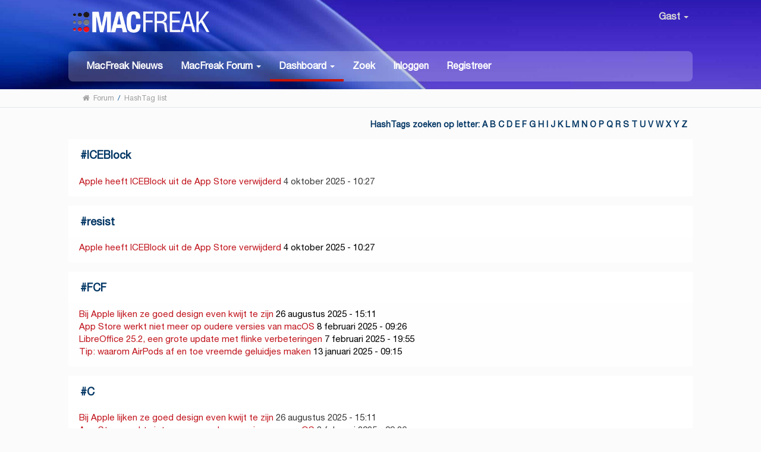

--- FILE ---
content_type: text/html; charset=UTF-8
request_url: https://www.macfreak.nl/index.php?action=hashtags;sa=list;PHPSESSID=mtshhp2s57gjv189f6l22792dl;a75d9f0aa5=5320ab55184d52c0f76455939240a64e
body_size: 7028
content:
<!DOCTYPE html>
<html xmlns="http://www.w3.org/1999/xhtml" lang="nl-NL">
<head>
	<meta http-equiv="Content-Type" content="text/html; charset=UTF-8" />
	<meta name="viewport" content="width=device-width, initial-scale=1" /><meta name="description" content="HashTag list" />
	<meta name="keywords" content="Apple, iPhone, iPad, Mac, MacBook, MacFreak, Apple Watch" />

	<title>HashTag list</title>
	<link rel="stylesheet" type="text/css" href="https://www.macfreak.nl/Themes/MacFreak/css/bootstrap.min.css?fin20" />
	<link rel="stylesheet" type="text/css" href="https://www.macfreak.nl/Themes/MacFreak/css/font-awesome.min.css?fin20" />
	<link rel="stylesheet" type="text/css" href="https://www.macfreak.nl/Themes/MacFreak/css/animate.css?fin20" />
	<link rel="stylesheet" type="text/css" href="https://www.macfreak.nl/Themes/MacFreak/css/index.css?fin20" />
	<link rel="stylesheet" type="text/css" href="https://www.macfreak.nl/Themes/MacFreak/css/theme.css?fin20" />
	<link rel="stylesheet" type="text/css" href="https://www.macfreak.nl/Themes/MacFreak/css/responsive.css?fin20" />
	<link rel="stylesheet" type="text/css" href="https://www.macfreak.nl/Themes/default/css/webkit.css" />

	<script type="text/javascript" src="https://code.jquery.com/jquery-2.1.4.min.js"></script>
	<script type="text/javascript" src="https://www.macfreak.nl/Themes/MacFreak/scripts/bootstrap.min.js?fin20"></script>
	<script type="text/javascript" src="https://www.macfreak.nl/Themes/default/scripts/script.js?fin20"></script>
	<script type="text/javascript" src="https://www.macfreak.nl/Themes/MacFreak/scripts/theme.js?fin20"></script>
	<script type="text/javascript"><!-- // --><![CDATA[
		var smf_theme_url = "https://www.macfreak.nl/Themes/MacFreak";
		var smf_default_theme_url = "https://www.macfreak.nl/Themes/default";
		var smf_images_url = "https://www.macfreak.nl/Themes/MacFreak/images";
		var smf_scripturl = "https://www.macfreak.nl/index.php?PHPSESSID=mtshhp2s57gjv189f6l22792dl&amp;";
		var txtnew = "Nieuw";
		var smf_iso_case_folding = false;
		var smf_charset = "UTF-8";
		var ajax_notification_text = "Laden...";
		var ajax_notification_cancel_text = "Annuleren";
	// ]]></script>
	<style type="text/css">
	@media (min-width: 979px)
	{
		.container {
			width: 100%;
		}
	}
	</style>
	<link rel="help" href="https://www.macfreak.nl/help/?PHPSESSID=mtshhp2s57gjv189f6l22792dl" />
	<link rel="search" href="https://www.macfreak.nl/search/?PHPSESSID=mtshhp2s57gjv189f6l22792dl" />
	<link rel="contents" href="https://www.macfreak.nl/index.php?PHPSESSID=mtshhp2s57gjv189f6l22792dl" /><script language="JavaScript" type="text/javascript" src="https://www.macfreak.nl/Themes/default/Highslide/highslide.js"></script>
	<script language="JavaScript" type="text/javascript" src="https://www.macfreak.nl/Themes/default/Highslide/highslide.dutch-utf8.js"></script>
	<link rel="stylesheet" type="text/css" href="https://www.macfreak.nl/Themes/default/Highslide/highslide.css" media="screen" />
	<script type="text/javascript">
	 hs.graphicsDir = "https://www.macfreak.nl/Themes/default/Highslide/";
	 hs.outlineType = "rounded-white";
	 hs.captionEval = "this.thumb.alt";
	 hs.transitions = ["expand", "crossfade"];
	 hs.numberOfImagesToPreload = 5;
	 hs.dimmingOpacity = 0;
	 hs.fadeInOut = false;
	 hs.align = "center";
	 hs.showCredits = false;
	 hs.creditsText = "";
	 hs.creditsHref = "";
	 hs.creditsTitle = "";
	 if (hs.addSlideshow) hs.addSlideshow({
		  interval: 5000,
		  repeat: false,
		  useControls: true,
		fixedControls: false,
		  overlayOptions: {
			  opacity: 1,
			  position: "top right",
			  hideOnMouseOut: false
		}
	 });
  </script>
	<link rel="alternate" type="application/rss+xml" title="MacFreak - RSS" href="https://www.macfreak.nl/.xml/?type=rss;PHPSESSID=mtshhp2s57gjv189f6l22792dl" />
	<script type="text/javascript" src="https://ajax.googleapis.com/ajax/libs/jquery/3.6.0/jquery.min.js"></script>
	<script type="text/javascript">
		$(document).ready(function() {

		var oTwitter = $('a[href*="twitter.com"][href*="/status"]');
		if (oTwitter.length > 0) {
			oTwitter.each(function() {
				var oHolder = $(this);
				var sStr = $(this).attr('href');
				sStr = sStr.split('?')[0];
				var oStr = sStr;
				sStr = sStr.replace(/\/+$/, "");
				sStr = sStr.substr(sStr.lastIndexOf('/') + 1);
				$.getJSON("https://www.macfreak.nl/tweet-cache.php?id=" + sStr + "&url=" + oStr, function(data) {
					oHolder.before(data.html);
				});
			});
		}
		
		
		var oTwitter = $('a[href*="x.com"][href*="/status"]');
		if (oTwitter.length > 0) {
			oTwitter.each(function() {
				var oHolder = $(this);
				var sStr = $(this).attr('href');
				sStr = sStr.split('?')[0];
				var oStr = sStr;
				sStr = sStr.replace(/\/+$/, "");
				sStr = sStr.substr(sStr.lastIndexOf('/') + 1);
				$.getJSON("https://www.macfreak.nl/tweet-cache.php?id=" + sStr + "&url=" + oStr, function(data) {
					oHolder.before(data.html);
				});
			});
		}
		

		});
	</script>
	<link rel="stylesheet" type="text/css" href="https://www.macfreak.nl/Themes/default/css/simplechart.css" />
			<style type="text/css">
			span.topic_author {
				color: #757575;
				background: #ffffff;
				padding: 2px 3px;
				text-align: center;
				color: #757575 !important;
				font-size: 12px;
			}
			</style>
	<style>.ila_attach {width: auto; height: auto; max-width: 560px; max-height: auto;}</style>
	<link rel="stylesheet" type="text/css" href="https://www.macfreak.nl/Themes/default/css/BBCode-YouTube2.css" />
	<script>
		function snowAddPreviewScript() {
			snowAddPostScript();
			var previewSnow = document.getElementsByName("preview");
			if (previewSnow.length)
				previewSnow[0].onclick = function(){snowAddPostScript();};
		}
		function snowAddPostScript() {
			var snowAddPostScript = document.getElementById("preview_body");
			if (snowAddPostScript) {
				var snowSpan = document.createTextNode(" ");
				snowAddPostScript.appendChild(snowSpan);
			}
		}
	</script>
	<script type="text/javascript">
		if (window.addEventListener)
			window.addEventListener("load", snowAddPreviewScript, false);
		else if (window.attachEvent)
			window.attachEvent("onload", snowAddPreviewScript);
		else
			window.onload = snowAddPreviewScript();
	</script>
	<link rel="stylesheet" type="text/css" id="portal_css" href="https://www.macfreak.nl/Themes/default/css/portal.css" />
	<script type="text/javascript" src="https://www.macfreak.nl/Themes/default/scripts/portal.js?237"></script>
	<script type="text/javascript"><!-- // --><![CDATA[
		var sp_images_url = "https://www.macfreak.nl/Themes/MacFreak/images/sp";
		var sp_script_url = "https://www.macfreak.nl/index.php?PHPSESSID=mtshhp2s57gjv189f6l22792dl&amp;";
		function sp_collapseBlock(id)
		{
			mode = document.getElementById("sp_block_" + id).style.display == "" ? 0 : 1;
			document.cookie = "sp_block_" + id + "=" + (mode ? 0 : 1);
			document.getElementById("sp_collapse_" + id).src = smf_images_url + (mode ? "/collapse.gif" : "/expand.gif");
			document.getElementById("sp_block_" + id).style.display = mode ? "" : "none";
		}
	// ]]></script>
	<script type="text/javascript">
		var svar = "fd19d46f";
		var sid = "55d4afb4814cef0b1dd0c39cc70568b5";
	</script>
	<link rel="stylesheet" type="text/css" href="https://www.macfreak.nl/Themes/default/css/jquery.atwho.min.css" />
	<script type="text/javascript" src="https://www.macfreak.nl/Themes/default/scripts/hashTags.js"></script><!-- Start of Woopra Code -->
<script>
  !function(){var t,o,c,e=window,n=document,r=arguments,a="script",i=["call","cancelAction","config","identify","push","track","trackClick","trackForm","update","visit"],s=function(){var t,o=this,c=function(t){o[t]=function(){return o._e.push([t].concat(Array.prototype.slice.call(arguments,0))),o}};for(o._e=[],t=0;t<i.length;t++)c(i[t])};for(e.__woo=e.__woo||{},t=0;t<r.length;t++)e.__woo[r[t]]=e[r[t]]=e[r[t]]||new s;(o=n.createElement(a)).async=1,o.src="https://static.woopra.com/js/w.js",(c=n.getElementsByTagName(a)[0]).parentNode.insertBefore(o,c)}("woopra");

  woopra.config({
	 domain: "macfreak.nl",
	 outgoing_tracking: true,
	 download_tracking: true,
	 click_tracking: true
  });
  
  woopra.track();
</script>
<!-- End of Woopra Code -->

<!-- Global site tag (gtag.js) - Google Analytics -->
<script async src="https://www.googletagmanager.com/gtag/js?id=G-7WMRRE71YN"></script>
<script>
  window.dataLayer = window.dataLayer || [];
  function gtag(){dataLayer.push(arguments);}
  gtag('js', new Date());

  gtag('config', 'G-7WMRRE71YN');
</script>


	<link type="text/css" rel="stylesheet" href="https://www.macfreak.nl/clock_assets/flipclock.css" />

	<link rel="apple-touch-icon" sizes="180x180" href="https://www.macfreak.nl//apple-touch-icon.png">
	<link rel="icon" type="image/png" sizes="32x32" href="https://www.macfreak.nl//favicon-32x32.png">
	<link rel="icon" type="image/png" sizes="16x16" href="https://www.macfreak.nl//favicon-16x16.png">
	<link rel="manifest" href="https://www.macfreak.nl//site.webmanifest">
	<link rel="mask-icon" href="https://www.macfreak.nl//safari-pinned-tab.svg" color="#5bbad5">
	<meta name="msapplication-TileColor" content="#da532c">
	<meta name="theme-color" content="#ffffff">	
	
	
	
</head>
<body><header id="header">
			<div class="container">
				<h1 class="forumtitle">
					<a href="https://www.macfreak.nl/index.php?PHPSESSID=mtshhp2s57gjv189f6l22792dl"><img src="/Themes/MacFreak/images/macfreak-nieuw-logo-w.png" alt="MacFreak" /></a>
				</h1>
				<div class="userarea navbar-right">
					<div class="dropdown">
					  <a class="username " data-toggle="dropdown" aria-haspopup="true" aria-expanded="true">
							<img src="https://www.macfreak.nl/Themes/MacFreak/images/theme/noavatar.png" alt="Profiel" title="Profiel" class="avatar-top img-							circle">
								Gast
						<span class="caret"></span>
					  </a>
				<ul id="userdrop" class="dropdown-menu " aria-labelledby="dropdownMenu1">
							<li><a href="https://www.macfreak.nl/login/?PHPSESSID=mtshhp2s57gjv189f6l22792dl"><i class="fa fa-login"></i> Inloggen</a></li>
							<li><a href="https://www.macfreak.nl/register/?PHPSESSID=mtshhp2s57gjv189f6l22792dl"><i class="fa fa-register"></i> Registreer</a></li>
					  </ul>
					</div>
				</div>
				<div class="navmenu">
	<nav class="navbar navbar-default">
		<div class="navbar-header">
			<div class="visible-xs navbar-brand">Menu</div>
			<button type="button" class="navbar-toggle collapsed" data-toggle="collapse" data-target="#navbar" aria-expanded="false">
				<span class="icon-bar"></span>
				<span class="icon-bar"></span>
				<span class="icon-bar"></span>
			</button>
		</div>
		<div id="navbar" class="navbar-collapse collapse">
			<ul class="nav navbar-nav">
				<li id="button_home" class="button_home">
					<a  href="https://www.macfreak.nl/index.php?PHPSESSID=mtshhp2s57gjv189f6l22792dl">
						MacFreak Nieuws
					</a>
				</li>
				<li id="button_forum" class="button_forum dropdown">
					<a  class="dropdown-toggle" data-toggle="dropdown" role="button" aria-haspopup="true" aria-expanded="false" href="https://www.macfreak.nl/forum/?PHPSESSID=mtshhp2s57gjv189f6l22792dl">
						<b>MacFreak Forum</b> <span class="caret"></span>
					</a>
					<ul class="dropdown-menu ">
						<li>
							<a href="https://www.macfreak.nl/forum/?PHPSESSID=mtshhp2s57gjv189f6l22792dl"><b>MacFreak Forum</b></a>
						</li>
						<li>
							<a href="https://www.macfreak.nl/forum/#c1">
								Nieuws, tips, feedback en meer
							</a>
						</li>
						<li>
							<a href="https://www.macfreak.nl/forum/#c2">
								Apple algemeen
							</a>
						</li>
						<li>
							<a href="https://www.macfreak.nl/forum/#c3">
								Supportvragen Mac
							</a>
						</li>
						<li>
							<a href="https://www.macfreak.nl/forum/#c4">
								Supportvragen iPad
							</a>
						</li>
						<li>
							<a href="https://www.macfreak.nl/forum/#c5">
								Supportvragen iPhone
							</a>
						</li>
						<li>
							<a href="https://www.macfreak.nl/forum/#c6">
								Supportvragen digitale media
							</a>
						</li>
						<li>
							<a href="https://www.macfreak.nl/macfreak-cafe/">
								MacFreak-Café
							</a>
						</li>
						<li>
							<a href="https://www.macfreak.nl/forum/#c7">
								Te koop aangeboden en gevraagd
							</a>
						</li>
					</ul>
				</li>
				<li id="button_dashboard" class="button_dashboard dropdown active">
					<a  class="dropdown-toggle" data-toggle="dropdown" role="button" aria-haspopup="true" aria-expanded="false" href="https://www.macfreak.nl/index.php?page=dashboard;PHPSESSID=mtshhp2s57gjv189f6l22792dl">
						<b>Dashboard</b> <span class="caret"></span>
					</a>
					<ul class="dropdown-menu ">
						<li>
							<a href="https://www.macfreak.nl/index.php?page=dashboard;PHPSESSID=mtshhp2s57gjv189f6l22792dl"><b>Dashboard</b></a>
						</li>
						<li>
							<a href="https://www.macfreak.nl/profile/?PHPSESSID=mtshhp2s57gjv189f6l22792dl">
								Profiel
							</a>
						</li>
						<li>
							<a href="https://www.macfreak.nl/profile/?area=notification;PHPSESSID=mtshhp2s57gjv189f6l22792dl">
								Notificaties
							</a>
						</li>
						<li>
							<a href="https://www.macfreak.nl/index.php?page=mf_help;PHPSESSID=mtshhp2s57gjv189f6l22792dl">
								Help
							</a>
						</li>
						<li>
							<a href="https://www.macfreak.nl/index.php?page=rules;PHPSESSID=mtshhp2s57gjv189f6l22792dl">
								Huisregels
							</a>
						</li>
						<li>
							<a href="https://www.macfreak.nl/calendar/?PHPSESSID=mtshhp2s57gjv189f6l22792dl">
								Kalender
							</a>
						</li>
						<li>
							<a href="https://www.macfreak.nl/mlist/?PHPSESSID=mtshhp2s57gjv189f6l22792dl">
								Ledenlijst
							</a>
						</li>
						<li>
							<a href="https://www.macfreak.nl/bookmarks/?PHPSESSID=mtshhp2s57gjv189f6l22792dl">
								Bladwijzers
							</a>
						</li>
					</ul>
				</li>
				<li id="button_search" class="button_search">
					<a  href="https://www.macfreak.nl/index.php?page=zoek;PHPSESSID=mtshhp2s57gjv189f6l22792dl">
						Zoek
					</a>
				</li>
				<li id="button_login" class="button_login">
					<a  href="https://www.macfreak.nl/login/?PHPSESSID=mtshhp2s57gjv189f6l22792dl">
						Inloggen
					</a>
				</li>
				<li id="button_register" class="button_register">
					<a  href="https://www.macfreak.nl/register/?PHPSESSID=mtshhp2s57gjv189f6l22792dl">
						Registreer
					</a>
				</li>
			</ul>
		</div>
	</nav></div>
			</div>
		</header>
		<div id="bottombar">
			<div class="container">
				
	<div class="navigate_section">
		<ul>
			<li class="home">
				<a href="https://www.macfreak.nl/index.php?PHPSESSID=mtshhp2s57gjv189f6l22792dl"><span class="fa fa-home"></span></a>
			</li>
			<li>
				<a href="https://www.macfreak.nl/forum/?PHPSESSID=mtshhp2s57gjv189f6l22792dl"><span>Forum</span></a>
			</li>
			<li> / </li>
			<li class="last">
				<a href="https://www.macfreak.nl/index.php?action=hashtags;sa=list;PHPSESSID=mtshhp2s57gjv189f6l22792dl;fd19d46f=55d4afb4814cef0b1dd0c39cc70568b5"><span>HashTag list</span></a>
			</li>
		</ul>
	</div>
			</div>
		</div>
	<div class="container">
	<div id="content_section" lang="nl">
	<table id="sp_main">
		<tr>
			<td id="sp_center">
	<div class="title_bar clear_right">
		<h3 class="titlebg">
			<span class="floatright">HashTags zoeken op letter:  <a href="https://www.macfreak.nl/index.php?action=hashtags;sa=list;letter=a;PHPSESSID=mtshhp2s57gjv189f6l22792dl;fd19d46f=55d4afb4814cef0b1dd0c39cc70568b5">A</a> <a href="https://www.macfreak.nl/index.php?action=hashtags;sa=list;letter=b;PHPSESSID=mtshhp2s57gjv189f6l22792dl;fd19d46f=55d4afb4814cef0b1dd0c39cc70568b5">B</a> <a href="https://www.macfreak.nl/index.php?action=hashtags;sa=list;letter=c;PHPSESSID=mtshhp2s57gjv189f6l22792dl;fd19d46f=55d4afb4814cef0b1dd0c39cc70568b5">C</a> <a href="https://www.macfreak.nl/index.php?action=hashtags;sa=list;letter=d;PHPSESSID=mtshhp2s57gjv189f6l22792dl;fd19d46f=55d4afb4814cef0b1dd0c39cc70568b5">D</a> <a href="https://www.macfreak.nl/index.php?action=hashtags;sa=list;letter=e;PHPSESSID=mtshhp2s57gjv189f6l22792dl;fd19d46f=55d4afb4814cef0b1dd0c39cc70568b5">E</a> <a href="https://www.macfreak.nl/index.php?action=hashtags;sa=list;letter=f;PHPSESSID=mtshhp2s57gjv189f6l22792dl;fd19d46f=55d4afb4814cef0b1dd0c39cc70568b5">F</a> <a href="https://www.macfreak.nl/index.php?action=hashtags;sa=list;letter=g;PHPSESSID=mtshhp2s57gjv189f6l22792dl;fd19d46f=55d4afb4814cef0b1dd0c39cc70568b5">G</a> <a href="https://www.macfreak.nl/index.php?action=hashtags;sa=list;letter=h;PHPSESSID=mtshhp2s57gjv189f6l22792dl;fd19d46f=55d4afb4814cef0b1dd0c39cc70568b5">H</a> <a href="https://www.macfreak.nl/index.php?action=hashtags;sa=list;letter=i;PHPSESSID=mtshhp2s57gjv189f6l22792dl;fd19d46f=55d4afb4814cef0b1dd0c39cc70568b5">I</a> <a href="https://www.macfreak.nl/index.php?action=hashtags;sa=list;letter=j;PHPSESSID=mtshhp2s57gjv189f6l22792dl;fd19d46f=55d4afb4814cef0b1dd0c39cc70568b5">J</a> <a href="https://www.macfreak.nl/index.php?action=hashtags;sa=list;letter=k;PHPSESSID=mtshhp2s57gjv189f6l22792dl;fd19d46f=55d4afb4814cef0b1dd0c39cc70568b5">K</a> <a href="https://www.macfreak.nl/index.php?action=hashtags;sa=list;letter=l;PHPSESSID=mtshhp2s57gjv189f6l22792dl;fd19d46f=55d4afb4814cef0b1dd0c39cc70568b5">L</a> <a href="https://www.macfreak.nl/index.php?action=hashtags;sa=list;letter=m;PHPSESSID=mtshhp2s57gjv189f6l22792dl;fd19d46f=55d4afb4814cef0b1dd0c39cc70568b5">M</a> <a href="https://www.macfreak.nl/index.php?action=hashtags;sa=list;letter=n;PHPSESSID=mtshhp2s57gjv189f6l22792dl;fd19d46f=55d4afb4814cef0b1dd0c39cc70568b5">N</a> <a href="https://www.macfreak.nl/index.php?action=hashtags;sa=list;letter=o;PHPSESSID=mtshhp2s57gjv189f6l22792dl;fd19d46f=55d4afb4814cef0b1dd0c39cc70568b5">O</a> <a href="https://www.macfreak.nl/index.php?action=hashtags;sa=list;letter=p;PHPSESSID=mtshhp2s57gjv189f6l22792dl;fd19d46f=55d4afb4814cef0b1dd0c39cc70568b5">P</a> <a href="https://www.macfreak.nl/index.php?action=hashtags;sa=list;letter=q;PHPSESSID=mtshhp2s57gjv189f6l22792dl;fd19d46f=55d4afb4814cef0b1dd0c39cc70568b5">Q</a> <a href="https://www.macfreak.nl/index.php?action=hashtags;sa=list;letter=r;PHPSESSID=mtshhp2s57gjv189f6l22792dl;fd19d46f=55d4afb4814cef0b1dd0c39cc70568b5">R</a> <a href="https://www.macfreak.nl/index.php?action=hashtags;sa=list;letter=s;PHPSESSID=mtshhp2s57gjv189f6l22792dl;fd19d46f=55d4afb4814cef0b1dd0c39cc70568b5">S</a> <a href="https://www.macfreak.nl/index.php?action=hashtags;sa=list;letter=t;PHPSESSID=mtshhp2s57gjv189f6l22792dl;fd19d46f=55d4afb4814cef0b1dd0c39cc70568b5">T</a> <a href="https://www.macfreak.nl/index.php?action=hashtags;sa=list;letter=u;PHPSESSID=mtshhp2s57gjv189f6l22792dl;fd19d46f=55d4afb4814cef0b1dd0c39cc70568b5">U</a> <a href="https://www.macfreak.nl/index.php?action=hashtags;sa=list;letter=v;PHPSESSID=mtshhp2s57gjv189f6l22792dl;fd19d46f=55d4afb4814cef0b1dd0c39cc70568b5">V</a> <a href="https://www.macfreak.nl/index.php?action=hashtags;sa=list;letter=w;PHPSESSID=mtshhp2s57gjv189f6l22792dl;fd19d46f=55d4afb4814cef0b1dd0c39cc70568b5">W</a> <a href="https://www.macfreak.nl/index.php?action=hashtags;sa=list;letter=x;PHPSESSID=mtshhp2s57gjv189f6l22792dl;fd19d46f=55d4afb4814cef0b1dd0c39cc70568b5">X</a> <a href="https://www.macfreak.nl/index.php?action=hashtags;sa=list;letter=y;PHPSESSID=mtshhp2s57gjv189f6l22792dl;fd19d46f=55d4afb4814cef0b1dd0c39cc70568b5">Y</a> <a href="https://www.macfreak.nl/index.php?action=hashtags;sa=list;letter=z;PHPSESSID=mtshhp2s57gjv189f6l22792dl;fd19d46f=55d4afb4814cef0b1dd0c39cc70568b5">Z</a> </span>
		</h3>
	</div>
	<div class="cat_bar">
		<h3 class="catbg">
			<span class="ie6_header floatleft">
				#<a href="https://www.macfreak.nl/index.php?action=hashtags;sa=list;hash=ICEBlock;PHPSESSID=mtshhp2s57gjv189f6l22792dl;fd19d46f=55d4afb4814cef0b1dd0c39cc70568b5">ICEBlock</a>
			</span>
			<span class="ie6_header floatright">
				
			</span>
		</h3>
	</div>
	<div class="windowbg">
		<span class="topslice"><span></span></span>
		<div class="content"><a href="https://www.macfreak.nl/test-topics-33/apple-heeft-iceblock-uit-de-app-store-verwijderd/msg710233/?PHPSESSID=mtshhp2s57gjv189f6l22792dl#msg710233" rel="nofollow"> Apple heeft ICEBlock uit de App Store verwijderd</a> <span> 4 oktober 2025 - 10:27 </span></br>
	</div>
		<span class="botslice"><span></span></span>
	</div>
	<div class="cat_bar">
		<h3 class="catbg">
			<span class="ie6_header floatleft">
				#<a href="https://www.macfreak.nl/index.php?action=hashtags;sa=list;hash=resist;PHPSESSID=mtshhp2s57gjv189f6l22792dl;fd19d46f=55d4afb4814cef0b1dd0c39cc70568b5">resist</a>
			</span>
			<span class="ie6_header floatright">
				
			</span>
		</h3>
	</div>
	<div class="windowbg2">
		<span class="topslice"><span></span></span>
		<div class="content"><a href="https://www.macfreak.nl/test-topics-33/apple-heeft-iceblock-uit-de-app-store-verwijderd/msg710233/?PHPSESSID=mtshhp2s57gjv189f6l22792dl#msg710233" rel="nofollow"> Apple heeft ICEBlock uit de App Store verwijderd</a> <span> 4 oktober 2025 - 10:27 </span></br>
	</div>
		<span class="botslice"><span></span></span>
	</div>
	<div class="cat_bar">
		<h3 class="catbg">
			<span class="ie6_header floatleft">
				#<a href="https://www.macfreak.nl/index.php?action=hashtags;sa=list;hash=FCF;PHPSESSID=mtshhp2s57gjv189f6l22792dl;fd19d46f=55d4afb4814cef0b1dd0c39cc70568b5">FCF</a>
			</span>
			<span class="ie6_header floatright">
				
			</span>
		</h3>
	</div>
	<div class="windowbg2">
		<span class="topslice"><span></span></span>
		<div class="content"><a href="https://www.macfreak.nl/test-topics-33/bij-apple-lijken-ze-goed-design-even-kwijt-te-zijn/msg707609/?PHPSESSID=mtshhp2s57gjv189f6l22792dl#msg707609" rel="nofollow"> Bij Apple lijken ze goed design even kwijt te zijn</a> <span>26 augustus 2025 - 15:11 </span></br><a href="https://www.macfreak.nl/nieuwsberichten/app-store-werkt-niet-meer-op-oudere-versies-van-macos/msg695629/?PHPSESSID=mtshhp2s57gjv189f6l22792dl#msg695629" rel="nofollow"> App Store werkt niet meer op oudere versies van macOS</a> <span> 8 februari 2025 - 09:26 </span></br><a href="https://www.macfreak.nl/test-topics-33/libreoffice-25-2-een-grote-update-met-flinke-verbeteringen/msg695605/?PHPSESSID=mtshhp2s57gjv189f6l22792dl#msg695605" rel="nofollow"> LibreOffice 25.2, een grote update met flinke verbeteringen</a> <span> 7 februari 2025 - 19:55 </span></br><a href="https://www.macfreak.nl/test-topics-33/tip-waarom-airpods-af-en-toe-vreemde-geluidjes-maken/msg693584/?PHPSESSID=mtshhp2s57gjv189f6l22792dl#msg693584" rel="nofollow"> Tip: waarom AirPods af en toe vreemde geluidjes maken</a> <span>13 januari 2025 - 09:15 </span></br>
	</div>
		<span class="botslice"><span></span></span>
	</div>
	<div class="cat_bar">
		<h3 class="catbg">
			<span class="ie6_header floatleft">
				#<a href="https://www.macfreak.nl/index.php?action=hashtags;sa=list;hash=C;PHPSESSID=mtshhp2s57gjv189f6l22792dl;fd19d46f=55d4afb4814cef0b1dd0c39cc70568b5">C</a>
			</span>
			<span class="ie6_header floatright">
				
			</span>
		</h3>
	</div>
	<div class="windowbg">
		<span class="topslice"><span></span></span>
		<div class="content"><a href="https://www.macfreak.nl/test-topics-33/bij-apple-lijken-ze-goed-design-even-kwijt-te-zijn/msg707609/?PHPSESSID=mtshhp2s57gjv189f6l22792dl#msg707609" rel="nofollow"> Bij Apple lijken ze goed design even kwijt te zijn</a> <span>26 augustus 2025 - 15:11 </span></br><a href="https://www.macfreak.nl/nieuwsberichten/app-store-werkt-niet-meer-op-oudere-versies-van-macos/msg695629/?PHPSESSID=mtshhp2s57gjv189f6l22792dl#msg695629" rel="nofollow"> App Store werkt niet meer op oudere versies van macOS</a> <span> 8 februari 2025 - 09:26 </span></br><a href="https://www.macfreak.nl/test-topics-33/libreoffice-25-2-een-grote-update-met-flinke-verbeteringen/msg695605/?PHPSESSID=mtshhp2s57gjv189f6l22792dl#msg695605" rel="nofollow"> LibreOffice 25.2, een grote update met flinke verbeteringen</a> <span> 7 februari 2025 - 19:55 </span></br><a href="https://www.macfreak.nl/test-topics-33/tip-waarom-airpods-af-en-toe-vreemde-geluidjes-maken/msg693584/?PHPSESSID=mtshhp2s57gjv189f6l22792dl#msg693584" rel="nofollow"> Tip: waarom AirPods af en toe vreemde geluidjes maken</a> <span>13 januari 2025 - 09:15 </span></br>
	</div>
		<span class="botslice"><span></span></span>
	</div>
	<div class="cat_bar">
		<h3 class="catbg">
			<span class="ie6_header floatleft">
				#<a href="https://www.macfreak.nl/index.php?action=hashtags;sa=list;hash=F;PHPSESSID=mtshhp2s57gjv189f6l22792dl;fd19d46f=55d4afb4814cef0b1dd0c39cc70568b5">F</a>
			</span>
			<span class="ie6_header floatright">
				
			</span>
		</h3>
	</div>
	<div class="windowbg">
		<span class="topslice"><span></span></span>
		<div class="content"><a href="https://www.macfreak.nl/test-topics-33/is-dit-hoe-de-iphone-17-pro-er-uit-gaat-zien/msg691649/?PHPSESSID=mtshhp2s57gjv189f6l22792dl#msg691649" rel="nofollow"> Is dit hoe de iPhone 17 Pro er uit gaat zien? (Upd. x2)</a> <span>13 december 2024 - 11:24 </span></br><a href="https://www.macfreak.nl/test-topics-33/iphones-actiemodus-komt-ook-bij-parkinsons-goed-van-pas/msg691127/?PHPSESSID=mtshhp2s57gjv189f6l22792dl#msg691127" rel="nofollow"> iPhone’s actiemodus komt ook bij Parkinson’s goed van pas</a> <span> 5 december 2024 - 14:00 </span></br>
	</div>
		<span class="botslice"><span></span></span>
	</div>
	<div class="cat_bar">
		<h3 class="catbg">
			<span class="ie6_header floatleft">
				#<a href="https://www.macfreak.nl/index.php?action=hashtags;sa=list;hash=f;PHPSESSID=mtshhp2s57gjv189f6l22792dl;fd19d46f=55d4afb4814cef0b1dd0c39cc70568b5">f</a>
			</span>
			<span class="ie6_header floatright">
				
			</span>
		</h3>
	</div>
	<div class="windowbg2">
		<span class="topslice"><span></span></span>
		<div class="content"><a href="https://www.macfreak.nl/test-topics-33/is-dit-hoe-de-iphone-17-pro-er-uit-gaat-zien/msg691649/?PHPSESSID=mtshhp2s57gjv189f6l22792dl#msg691649" rel="nofollow"> Is dit hoe de iPhone 17 Pro er uit gaat zien? (Upd. x2)</a> <span>13 december 2024 - 11:24 </span></br><a href="https://www.macfreak.nl/test-topics-33/iphones-actiemodus-komt-ook-bij-parkinsons-goed-van-pas/msg691127/?PHPSESSID=mtshhp2s57gjv189f6l22792dl#msg691127" rel="nofollow"> iPhone’s actiemodus komt ook bij Parkinson’s goed van pas</a> <span> 5 december 2024 - 14:00 </span></br>
	</div>
		<span class="botslice"><span></span></span>
	</div>
	<div class="cat_bar">
		<h3 class="catbg">
			<span class="ie6_header floatleft">
				#<a href="https://www.macfreak.nl/index.php?action=hashtags;sa=list;hash=images;PHPSESSID=mtshhp2s57gjv189f6l22792dl;fd19d46f=55d4afb4814cef0b1dd0c39cc70568b5">images</a>
			</span>
			<span class="ie6_header floatright">
				
			</span>
		</h3>
	</div>
	<div class="windowbg">
		<span class="topslice"><span></span></span>
		<div class="content"><a href="https://www.macfreak.nl/test-topics-33/kies-wat-je-met-apple-wilt-delen-in-macos-sequoia/msg695913/?PHPSESSID=mtshhp2s57gjv189f6l22792dl#msg695913" rel="nofollow"> Tip: kies wat je met Apple wilt delen in macOS Sequoia</a> <span>12 februari 2025 - 13:46 </span></br>
	</div>
		<span class="botslice"><span></span></span>
	</div>
	<div class="cat_bar">
		<h3 class="catbg">
			<span class="ie6_header floatleft">
				#<a href="https://www.macfreak.nl/index.php?action=hashtags;sa=list;hash=Tip;PHPSESSID=mtshhp2s57gjv189f6l22792dl;fd19d46f=55d4afb4814cef0b1dd0c39cc70568b5">Tip</a>
			</span>
			<span class="ie6_header floatright">
				
			</span>
		</h3>
	</div>
	<div class="windowbg">
		<span class="topslice"><span></span></span>
		<div class="content"><a href="https://www.macfreak.nl/feedback-op-de-macfreak-website/vanaf-nu-een-apart-forum-voor-tips-van-macfreak/msg686635/?PHPSESSID=mtshhp2s57gjv189f6l22792dl#msg686635" rel="nofollow">Vanaf nu een aparte plek voor Tips van MacFreak</a> <span> 6 oktober 2024 - 11:54 </span></br>
	</div>
		<span class="botslice"><span></span></span>
	</div>
	<div class="cat_bar">
		<h3 class="catbg">
			<span class="ie6_header floatleft">
				#<a href="https://www.macfreak.nl/index.php?action=hashtags;sa=list;hash=AppleMusic;PHPSESSID=mtshhp2s57gjv189f6l22792dl;fd19d46f=55d4afb4814cef0b1dd0c39cc70568b5">AppleMusic</a>
			</span>
			<span class="ie6_header floatright">
				
			</span>
		</h3>
	</div>
	<div class="windowbg">
		<span class="topslice"><span></span></span>
		<div class="content"><a href="https://www.macfreak.nl/test-topics-33/apple-music-en-youtube-music-kunnen-prima-door-een-deur/msg684404/?PHPSESSID=mtshhp2s57gjv189f6l22792dl#msg684404" rel="nofollow"> Apple Music en YouTube Music kunnen prima door één deur</a> <span> 1 september 2024 - 14:42 </span></br>
	</div>
		<span class="botslice"><span></span></span>
	</div>
	<div class="cat_bar">
		<h3 class="catbg">
			<span class="ie6_header floatleft">
				#<a href="https://www.macfreak.nl/index.php?action=hashtags;sa=list;hash=YoutubeMusic;PHPSESSID=mtshhp2s57gjv189f6l22792dl;fd19d46f=55d4afb4814cef0b1dd0c39cc70568b5">YoutubeMusic</a>
			</span>
			<span class="ie6_header floatright">
				
			</span>
		</h3>
	</div>
	<div class="windowbg2">
		<span class="topslice"><span></span></span>
		<div class="content"><a href="https://www.macfreak.nl/test-topics-33/apple-music-en-youtube-music-kunnen-prima-door-een-deur/msg684404/?PHPSESSID=mtshhp2s57gjv189f6l22792dl#msg684404" rel="nofollow"> Apple Music en YouTube Music kunnen prima door één deur</a> <span> 1 september 2024 - 14:42 </span></br>
	</div>
		<span class="botslice"><span></span></span>
	</div><div class="windowbg">
		<span class="topslice"><span></span></span>
		<div class="content">: <span class="pageindex_wrapper firstpage"><select class="antPages_select" onchange="javascript:window.location=('https://www.macfreak.nl/index.php?action=hashtags;sa=list;start=%1$d').replace(/%1\$d/, this.value);"><option value="0" selected="selected">pagina 1 van 5</option><option value="100">pagina 2</option><option value="200">pagina 3</option><option value="300">pagina 4</option><option value="400">pagina 5</option></select><a class="antPages next_page" href="https://www.macfreak.nl/index.php?action=hashtags;sa=list;start=100;PHPSESSID=mtshhp2s57gjv189f6l22792dl">Volgende pagina</a> </span>
	</div>
		<span class="botslice"><span></span></span>
	</div><br>
			</td>
		</tr>
	</table>
	<div  style="text-align:center;margin-top:1.3em;margin-bottom:5px;"></div>
	<div style="margin-bottom:1.3em;text-align:center;">

	<ins class="adsbygoogle"
	style="display:inline-block;width:98%;height:110px;margin-bottom:10px;text-align:center;"
	data-ad-client="ca-pub-7000589384458942"
	data-ad-slot="2024692917"</ins>
	<script async src="https://pagead2.googlesyndication.com/pagead/js/adsbygoogle.js"></script>
	<script>(adsbygoogle = window.adsbygoogle || []).push({});</script>

</div> 
		</div> 
<!DOCTYPE html PUBLIC "-//W3C//DTD HTML 4.01//EN" "http://www.w3.org/TR/html4/strict.dtd">
<html>

</html>

	

	<div id="footer_madeby"><span class = "hidden-xs"></span>
	<a href="https://www.macfreak.nl/index.php?page=mf_help;PHPSESSID=mtshhp2s57gjv189f6l22792dl" target="_blank">Help</a><a>&nbsp;&nbsp;&nbsp;-&nbsp;</a>
	<a href="https://www.macfreak.nl/bookmarks/" target="_blank">Bladwijzers</a><a>&nbsp;&nbsp;&nbsp;-&nbsp;</a>
	<a href="https://www.macfreak.nl/mlist/" target="_blank">Ledenlijst</a><a>&nbsp;&nbsp;&nbsp;-&nbsp;</a>
	<a href="https://www.macfreak.nl/macfreak-events/" target="_blank">Events</a><a>&nbsp;&nbsp;&nbsp;-&nbsp;</a>
	<a href="https://www.macfreak.nl/?action=calendar" target="_blank">Kalender</a><a>&nbsp;&nbsp;&nbsp;-&nbsp;</a>
	<a href="https://www.macfreak.nl/?page=rules" target="_blank">Huisregels</a><a>&nbsp;&nbsp;&nbsp;-&nbsp;</a>
	<a href="https://www.macfreak.nl/index.php?page=privacycookieverklaring;PHPSESSID=mtshhp2s57gjv189f6l22792dl" target="_blank">Privacy- en cookieverklaring</a><a>&nbsp;&nbsp;&nbsp;-&nbsp;</a>
	<a href="https://www.macfreak.nl/index.php?page=adverteren;PHPSESSID=mtshhp2s57gjv189f6l22792dl" target="_blank">Adverteren op MacFreak</a>
	<a rel="nofollow" style="display:none" href="https://www.macfreak.nl/blackhole/index.php" title="Do NOT follow this link or you will be banned from the site!">&nbsp;&nbsp;MacFreak</a>

	
	<div class="linksfooter">	
	</div><div class="middenfooter">Sponsor: <span class = "hidden-xs"></span><a href="https://www.upgreatest.nl/" target="_blank">Upgreatest</a></div><div class="rechtsfooter"><span class = "hidden-xs"></span></div></div></div>
	
	<div id="footer_section"><div class="frame">
		<ul class="reset">
			<li class="copyright" style="line-height: 1.5em;">
			<span class="smalltext" style="display: inline; visibility: visible; font-family: Verdana, Arial, sans-serif;"><a href="https://www.macfreak.nl/credits/?PHPSESSID=mtshhp2s57gjv189f6l22792dl" title="Simple Machines Forum" target="_blank" class="new_win">SMF 2.0.19</a> |
 <a href="http://www.simplemachines.org/about/smf/license.php" title="License" target="_blank" class="new_win">SMF &copy; 2017</a>, <a href="http://www.simplemachines.org" title="Simple Machines" target="_blank" class="new_win">Simple Machines</a><br /><a href="http://www.createaforum.com" target="_blank">Simple Audio Video Embedder</a><br /><a href="https://simpleportal.net/" target="_blank" class="new_win">SimplePortal 2.3.7 &copy; 2008-2026, SimplePortal</a>
			</span></li>
			<li><a id="button_xhtml" href="http://validator.w3.org/check?uri=referer" target="_blank" class="new_win" title="Valid XHTML 1.0!"><span>XHTML</span></a></li>
			<li><a id="button_rss" href="feed://www.macfreak.nl/index.php?action=.xml;sa=news;board=16;limit=10;type=rss2" class="new_win"><span><img src="/Themes/MacFreak/images/icons/Generic_Feed-icon.svg" width="24" height="24" /></span></a></li>
			<li class="last"><a id="button_wap2" href="https://www.macfreak.nl/index.php?wap2;PHPSESSID=mtshhp2s57gjv189f6l22792dl" class="new_win"><span>WAP2</span></a></li>
			<li class="copyright" style="line-height: 1.5em;"><a href="http://mediabouwers.nl" target="_blank"></a></li>
		</ul>
	</div></div>
</div><script  src="https://www.macfreak.nl/Themes/MacFreak/scripts/menuadminm.js"></script> <script>
	 // Select all links with hashes
$('a[href*="#"]')
  // Remove links that don't actually link to anything
  .not('[href="#"]')
  .not('[href="#0"]')
  .click(function(event) {
	 // On-page links
	 if (
		location.pathname.replace(/^\//, '') == this.pathname.replace(/^\//, '')
		&&
		location.hostname == this.hostname
	 ) {
		// Figure out element to scroll to
		var target = $(this.hash);
		target = target.length ? target : $('[name=' + this.hash.slice(1) + ']');
		// Does a scroll target exist?
		if (target.length) {
		  // Only prevent default if animation is actually gonna happen
		  event.preventDefault();
		  $('html, body').animate({
			 scrollTop: target.offset().top
		  }, 500, function() {
			 // Callback after animation
			 // Must change focus!
			 var $target = $(target);
			 $target.focus();
			 if ($target.is(":focus")) { // Checking if the target was focused
				return false;
			 } else {
				$target.attr('tabindex','-1'); // Adding tabindex for elements not focusable
				$target.focus(); // Set focus again
			 };
		  });
		}
	 }
  }); </script>
  </body></html>

--- FILE ---
content_type: text/html; charset=utf-8
request_url: https://www.google.com/recaptcha/api2/aframe
body_size: 267
content:
<!DOCTYPE HTML><html><head><meta http-equiv="content-type" content="text/html; charset=UTF-8"></head><body><script nonce="sBODPjxNomDyKeF4omyYsA">/** Anti-fraud and anti-abuse applications only. See google.com/recaptcha */ try{var clients={'sodar':'https://pagead2.googlesyndication.com/pagead/sodar?'};window.addEventListener("message",function(a){try{if(a.source===window.parent){var b=JSON.parse(a.data);var c=clients[b['id']];if(c){var d=document.createElement('img');d.src=c+b['params']+'&rc='+(localStorage.getItem("rc::a")?sessionStorage.getItem("rc::b"):"");window.document.body.appendChild(d);sessionStorage.setItem("rc::e",parseInt(sessionStorage.getItem("rc::e")||0)+1);localStorage.setItem("rc::h",'1769785198033');}}}catch(b){}});window.parent.postMessage("_grecaptcha_ready", "*");}catch(b){}</script></body></html>

--- FILE ---
content_type: text/javascript
request_url: https://www.macfreak.nl/Themes/default/scripts/jquery.caret.min.js
body_size: 1929
content:
/*! jquery.caret 2016-02-27 */
!function(a,b){"function"==typeof define&&define.amd?define(["jquery"],function(c){return a.returnExportsGlobal=b(c)}):"object"==typeof exports?module.exports=b(require("jquery")):b(jQuery)}(this,function(a){"use strict";var b,c,d,e,f,g,h,i,j,k,l;k="caret",b=function(){function b(a){this.$inputor=a,this.domInputor=this.$inputor[0]}return b.prototype.setPos=function(a){var b,c,d,e;return(e=j.getSelection())&&(d=0,c=!1,(b=function(a,f){var g,i,j,k,l,m;for(l=f.childNodes,m=[],j=0,k=l.length;k>j&&(g=l[j],!c);j++)if(3===g.nodeType){if(d+g.length>=a){c=!0,i=h.createRange(),i.setStart(g,a-d),e.removeAllRanges(),e.addRange(i);break}m.push(d+=g.length)}else m.push(b(a,g));return m})(a,this.domInputor)),this.domInputor},b.prototype.getIEPosition=function(){return this.getPosition()},b.prototype.getPosition=function(){var a,b;return b=this.getOffset(),a=this.$inputor.offset(),b.left-=a.left,b.top-=a.top,b},b.prototype.getOldIEPos=function(){var a,b;return b=h.selection.createRange(),a=h.body.createTextRange(),a.moveToElementText(this.domInputor),a.setEndPoint("EndToEnd",b),a.text.length},b.prototype.getPos=function(){var a,b,c;return(c=this.range())?(a=c.cloneRange(),a.selectNodeContents(this.domInputor),a.setEnd(c.endContainer,c.endOffset),b=a.toString().length,a.detach(),b):h.selection?this.getOldIEPos():void 0},b.prototype.getOldIEOffset=function(){var a,b;return a=h.selection.createRange().duplicate(),a.moveStart("character",-1),b=a.getBoundingClientRect(),{height:b.bottom-b.top,left:b.left,top:b.top}},b.prototype.getOffset=function(){var b,c,d,e,f;return j.getSelection&&(d=this.range())?(d.endOffset-1>0&&d.endContainer!==this.domInputor&&(b=d.cloneRange(),b.setStart(d.endContainer,d.endOffset-1),b.setEnd(d.endContainer,d.endOffset),e=b.getBoundingClientRect(),c={height:e.height,left:e.left+e.width,top:e.top},b.detach()),c&&0!==(null!=c?c.height:void 0)||(b=d.cloneRange(),f=a(h.createTextNode("|")),b.insertNode(f[0]),b.selectNode(f[0]),e=b.getBoundingClientRect(),c={height:e.height,left:e.left,top:e.top},f.remove(),b.detach())):h.selection&&(c=this.getOldIEOffset()),c&&(c.top+=a(j).scrollTop(),c.left+=a(j).scrollLeft()),c},b.prototype.range=function(){var a;if(j.getSelection)return a=j.getSelection(),a.rangeCount>0?a.getRangeAt(0):null},b}(),c=function(){function b(a){this.$inputor=a,this.domInputor=this.$inputor[0]}return b.prototype.getIEPos=function(){var a,b,c,d,e,f,g;return b=this.domInputor,f=h.selection.createRange(),e=0,f&&f.parentElement()===b&&(d=b.value.replace(/\r\n/g,"\n"),c=d.length,g=b.createTextRange(),g.moveToBookmark(f.getBookmark()),a=b.createTextRange(),a.collapse(!1),e=g.compareEndPoints("StartToEnd",a)>-1?c:-g.moveStart("character",-c)),e},b.prototype.getPos=function(){return h.selection?this.getIEPos():this.domInputor.selectionStart},b.prototype.setPos=function(a){var b,c;return b=this.domInputor,h.selection?(c=b.createTextRange(),c.move("character",a),c.select()):b.setSelectionRange&&b.setSelectionRange(a,a),b},b.prototype.getIEOffset=function(a){var b,c,d,e;return c=this.domInputor.createTextRange(),a||(a=this.getPos()),c.move("character",a),d=c.boundingLeft,e=c.boundingTop,b=c.boundingHeight,{left:d,top:e,height:b}},b.prototype.getOffset=function(b){var c,d,e;return c=this.$inputor,h.selection?(d=this.getIEOffset(b),d.top+=a(j).scrollTop()+c.scrollTop(),d.left+=a(j).scrollLeft()+c.scrollLeft(),d):(d=c.offset(),e=this.getPosition(b),d={left:d.left+e.left-c.scrollLeft(),top:d.top+e.top-c.scrollTop(),height:e.height})},b.prototype.getPosition=function(a){var b,c,e,f,g,h,i;return b=this.$inputor,f=function(a){return a=a.replace(/<|>|`|"|&/g,"?").replace(/\r\n|\r|\n/g,"<br/>"),/firefox/i.test(navigator.userAgent)&&(a=a.replace(/\s/g,"&nbsp;")),a},void 0===a&&(a=this.getPos()),i=b.val().slice(0,a),e=b.val().slice(a),g="<span style='position: relative; display: inline;'>"+f(i)+"</span>",g+="<span id='caret' style='position: relative; display: inline;'>|</span>",g+="<span style='position: relative; display: inline;'>"+f(e)+"</span>",h=new d(b),c=h.create(g).rect()},b.prototype.getIEPosition=function(a){var b,c,d,e,f;return d=this.getIEOffset(a),c=this.$inputor.offset(),e=d.left-c.left,f=d.top-c.top,b=d.height,{left:e,top:f,height:b}},b}(),d=function(){function b(a){this.$inputor=a}return b.prototype.css_attr=["borderBottomWidth","borderLeftWidth","borderRightWidth","borderTopStyle","borderRightStyle","borderBottomStyle","borderLeftStyle","borderTopWidth","boxSizing","fontFamily","fontSize","fontWeight","height","letterSpacing","lineHeight","marginBottom","marginLeft","marginRight","marginTop","outlineWidth","overflow","overflowX","overflowY","paddingBottom","paddingLeft","paddingRight","paddingTop","textAlign","textOverflow","textTransform","whiteSpace","wordBreak","wordWrap"],b.prototype.mirrorCss=function(){var b,c=this;return b={position:"absolute",left:-9999,top:0,zIndex:-2e4},"TEXTAREA"===this.$inputor.prop("tagName")&&this.css_attr.push("width"),a.each(this.css_attr,function(a,d){return b[d]=c.$inputor.css(d)}),b},b.prototype.create=function(b){return this.$mirror=a("<div></div>"),this.$mirror.css(this.mirrorCss()),this.$mirror.html(b),this.$inputor.after(this.$mirror),this},b.prototype.rect=function(){var a,b,c;return a=this.$mirror.find("#caret"),b=a.position(),c={left:b.left,top:b.top,height:a.height()},this.$mirror.remove(),c},b}(),e={contentEditable:function(a){return!(!a[0].contentEditable||"true"!==a[0].contentEditable)}},g={pos:function(a){return a||0===a?this.setPos(a):this.getPos()},position:function(a){return h.selection?this.getIEPosition(a):this.getPosition(a)},offset:function(a){var b;return b=this.getOffset(a)}},h=null,j=null,i=null,l=function(a){var b;return(b=null!=a?a.iframe:void 0)?(i=b,j=b.contentWindow,h=b.contentDocument||j.document):(i=void 0,j=window,h=document)},f=function(a){var b;h=a[0].ownerDocument,j=h.defaultView||h.parentWindow;try{return i=j.frameElement}catch(c){b=c}},a.fn.caret=function(d,f,h){var i;return g[d]?(a.isPlainObject(f)?(l(f),f=void 0):l(h),i=e.contentEditable(this)?new b(this):new c(this),g[d].apply(i,[f])):a.error("Method "+d+" does not exist on jQuery.caret")},a.fn.caret.EditableCaret=b,a.fn.caret.InputCaret=c,a.fn.caret.Utils=e,a.fn.caret.apis=g});